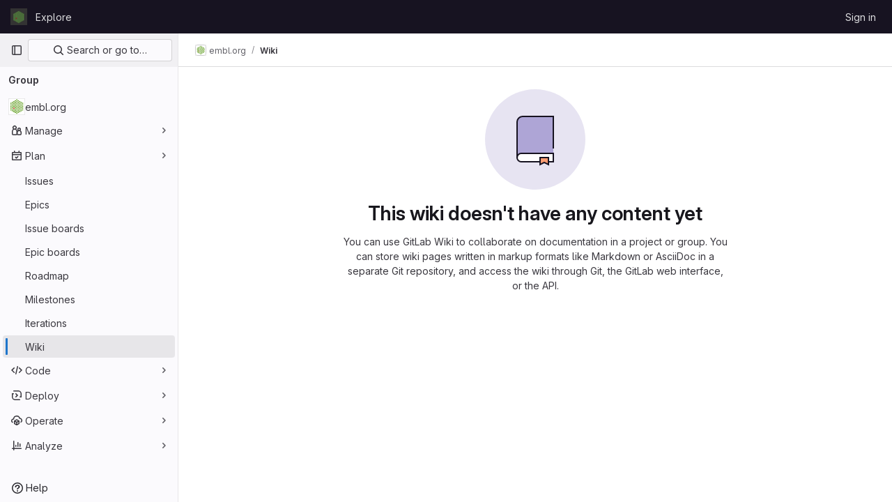

--- FILE ---
content_type: text/javascript; charset=utf-8
request_url: https://gitlab.ebi.ac.uk/assets/webpack/commons-pages.groups.wikis-pages.groups.wikis.diff-pages.groups.wikis.git_access-pages.groups.wikis.-bd8643e0.056b0530.chunk.js
body_size: 9630
content:
(this.webpackJsonp=this.webpackJsonp||[]).push([[66],{"0C8+":function(t,e,i){"use strict";var n=i("YqVM"),a=i.n(n),s=(i("3UXl"),i("iyoE"),i("4lAS")),r=i("MV2A"),o=i("30su"),l=i("mFhR"),c=i("tbP8"),u=i("IO2v"),d=i("/lV4"),p=i("Fsq/"),h={i18n:{collapseReplies:Object(d.s__)("Notes|Collapse replies"),expandReplies:Object(d.s__)("Notes|Expand replies"),lastReplyBy:Object(d.s__)("Notes|Last reply by %{name}")},components:{GlButton:s.a,GlLink:r.a,GlSprintf:o.a,GlAvatarLink:l.a,GlAvatar:c.a,GlAvatarsInline:u.a,TimeAgoTooltip:p.a},props:{collapsed:{type:Boolean,required:!0},replies:{type:Array,required:!0}},computed:{lastReply(){return this.replies[this.replies.length-1]},uniqueAuthors(){const t=this.replies.map((function(t){return t.author||{}}));return a()(t,"username")},buttonIcon(){return this.collapsed?"chevron-right":"chevron-down"},buttonLabel(){return this.collapsed?this.$options.i18n.expandReplies:this.$options.i18n.collapseReplies},ariaState(){return String(!this.collapsed)}},methods:{toggle(){this.$refs.toggle.$el.focus(),this.$emit("toggle")}}},f=i("tBpV"),g=Object(f.a)(h,(function(){var t=this,e=t._self._c;return e("li",{staticClass:"toggle-replies-widget gl-border-r gl-border-l !gl-flex gl-flex-wrap gl-items-center gl-border-l-section gl-border-r-section gl-bg-subtle gl-px-5 gl-py-2 gl-leading-24",class:{"!gl-rounded-b-base gl-text-subtle":t.collapsed},attrs:{"aria-expanded":t.ariaState}},[e("gl-button",{ref:"toggle",staticClass:"gl-my-2 -gl-ml-3 gl-mr-2 !gl-p-0",class:{"!gl-text-link":!t.collapsed},attrs:{category:"tertiary",icon:t.buttonIcon,"aria-label":t.buttonLabel,"data-testid":"replies-toggle",size:"small"},on:{click:t.toggle}}),t._v(" "),t.collapsed?[e("gl-avatars-inline",{staticClass:"gl-mr-3",attrs:{avatars:t.uniqueAuthors,"avatar-size":24,"max-visible":5,"badge-sr-only-text":""},scopedSlots:t._u([{key:"avatar",fn:function({avatar:t}){return[e("gl-avatar-link",{staticClass:"js-user-link",attrs:{target:"_blank",href:t.path||t.webUrl,"data-user-id":t.id,"data-username":t.username}},[e("gl-avatar",{attrs:{size:24,src:t.avatar_url||t.avatarUrl,alt:t.name}})],1)]}}],null,!1,1471887347)}),t._v(" "),e("gl-button",{staticClass:"gl-mr-2 gl-self-center",attrs:{variant:"link","data-testid":"expand-replies-button"},on:{click:t.toggle}},[t._v("\n      "+t._s(t.n__("%d reply","%d replies",t.replies.length))+"\n    ")]),t._v(" "),e("gl-sprintf",{attrs:{message:t.$options.i18n.lastReplyBy},scopedSlots:t._u([{key:"name",fn:function(){return[e("gl-link",{staticClass:"gl-mx-2 !gl-text-default !gl-no-underline",attrs:{href:t.lastReply.author.path||t.lastReply.author.webUrl}},[t._v("\n          "+t._s(t.lastReply.author.name)+"\n        ")])]},proxy:!0}],null,!1,1142650514)}),t._v(" "),e("time-ago-tooltip",{attrs:{time:t.lastReply.created_at||t.lastReply.createdAt,"tooltip-placement":"bottom"}})]:e("gl-button",{staticClass:"!gl-no-underline",attrs:{variant:"link","data-testid":"collapse-replies-button"},on:{click:t.toggle}},[t._v("\n    "+t._s(t.$options.i18n.collapseReplies)+"\n  ")])],2)}),[],!1,null,null,null);e.a=g.exports},"0Zrb":function(t,e,i){var n=i("mqRG"),a=i("uLMv"),s=i("5wxO");t.exports=function(t){return a(t)?s(t):n(t)}},"5wxO":function(t,e){var i="[\\ud800-\\udfff]",n="[\\u0300-\\u036f\\ufe20-\\ufe2f\\u20d0-\\u20ff]",a="\\ud83c[\\udffb-\\udfff]",s="[^\\ud800-\\udfff]",r="(?:\\ud83c[\\udde6-\\uddff]){2}",o="[\\ud800-\\udbff][\\udc00-\\udfff]",l="(?:"+n+"|"+a+")"+"?",c="[\\ufe0e\\ufe0f]?"+l+("(?:\\u200d(?:"+[s,r,o].join("|")+")[\\ufe0e\\ufe0f]?"+l+")*"),u="(?:"+[s+n+"?",n,r,o,i].join("|")+")",d=RegExp(a+"(?="+a+")|"+u+c,"g");t.exports=function(t){for(var e=d.lastIndex=0;d.test(t);)++e;return e}},"7HFU":function(t,e,i){"use strict";i.d(e,"a",(function(){return a}));var n=i("/lV4");const a=[{value:"spam",text:Object(n.s__)("ReportAbuse|They're posting spam.")},{value:"offensive",text:Object(n.s__)("ReportAbuse|They're being offensive or abusive.")},{value:"phishing",text:Object(n.s__)("ReportAbuse|They're phishing.")},{value:"crypto",text:Object(n.s__)("ReportAbuse|They're crypto mining.")},{value:"credentials",text:Object(n.s__)("ReportAbuse|They're posting personal information or credentials.")},{value:"copyright",text:Object(n.s__)("ReportAbuse|They're violating a copyright or trademark.")},{value:"malware",text:Object(n.s__)("ReportAbuse|They're posting malware.")},{value:"other",text:Object(n.s__)("ReportAbuse|Something else.")}]},"Fsq/":function(t,e,i){"use strict";var n=i("lHJB"),a=i("A5dm"),s=i("bOix"),r=i("5QKO"),o={directives:{GlTooltip:n.a},components:{GlTruncate:a.a},mixins:[r.a],props:{time:{type:[String,Number,Date],required:!0},tooltipPlacement:{type:String,required:!1,default:"top"},cssClass:{type:String,required:!1,default:""},dateTimeFormat:{type:String,required:!1,default:s.c,validator:function(t){return s.b.includes(t)}},enableTruncation:{type:Boolean,required:!1,default:!1}},computed:{timeAgo(){return this.timeFormatted(this.time,this.dateTimeFormat)},tooltipText(){return this.enableTruncation?void 0:this.tooltipTitle(this.time)}}},l=i("tBpV"),c=Object(l.a)(o,(function(){var t=this,e=t._self._c;return e("time",{directives:[{name:"gl-tooltip",rawName:"v-gl-tooltip.viewport",value:{placement:t.tooltipPlacement},expression:"{ placement: tooltipPlacement }",modifiers:{viewport:!0}}],class:t.cssClass,attrs:{title:t.tooltipText,datetime:t.time}},[t._t("default",(function(){return[t.enableTruncation?[e("gl-truncate",{attrs:{text:t.timeAgo,"with-tooltip":""}})]:[t._v(t._s(t.timeAgo))]]}),{timeAgo:t.timeAgo})],2)}),[],!1,null,null,null);e.a=c.exports},IO2v:function(t,e,i){"use strict";i.d(e,"a",(function(){return h}));var n=i("SQMQ"),a=i.n(n),s=i("B42D"),r=i.n(s),o=i("XBTk"),l=i("tbP8"),c=i("DZUU"),u=i("Pyw5"),d=i.n(u);const p={name:"AvatarsInline",components:{GlAvatar:l.a,GlTooltip:c.a},props:{avatars:{type:Array,required:!0},maxVisible:{type:Number,required:!0},avatarSize:{type:Number,required:!0,validator:t=>o.j.includes(t)},collapsed:{type:Boolean,required:!1,default:!1},badgeSrOnlyText:{type:String,required:!0},badgeTooltipProp:{type:String,required:!1,default:""},badgeTooltipMaxChars:{type:Number,required:!1,default:null}},computed:{hiddenAvatars(){return this.avatars.slice(this.maxVisible)},collapsable(){return this.hiddenAvatars.length>0},visibleAvatars(){return this.collapsed?this.avatars.slice(0,this.maxVisible):this.avatars},badgeSize(){return{16:"sm",24:"md",32:"lg"}[this.avatarSize]||"lg"},badgeLabel(){return"+"+this.hiddenAvatars.length},badgeTooltipTitle(){if(!this.badgeTooltipProp)return"";const t=this.hiddenAvatars.map(t=>r()(t,this.badgeTooltipProp,"").trim()).join(", ");return this.badgeTooltipMaxChars?a()(t,{length:this.badgeTooltipMaxChars}):t}}};const h=d()({render:function(){var t=this,e=t.$createElement,i=t._self._c||e;return i("div",{staticClass:"gl-avatars-inline",class:"gl-avatars-inline-"+t.badgeSize},[t._l(t.visibleAvatars,(function(e,n){return i("div",{key:n,staticClass:"gl-avatars-inline-child"},[t._t("avatar",(function(){return[i("gl-avatar",t._b({attrs:{size:t.avatarSize}},"gl-avatar",e,!1))]}),{avatar:e})],2)})),t._v(" "),t.collapsed&&t.collapsable?i("div",{staticClass:"gl-avatars-inline-child"},[t.badgeTooltipProp?i("gl-tooltip",{attrs:{target:function(){return t.$refs.badge}}},[t._v("\n      "+t._s(t.badgeTooltipTitle)+"\n    ")]):t._e(),t._v(" "),i("span",{ref:"badge",class:["gl-avatars-inline-badge",t.badgeSize],attrs:{"data-testid":"collapsed-avatars-badge","aria-hidden":"true"}},[t._v("\n      "+t._s(t.badgeLabel)+"\n    ")]),t._v(" "),i("span",{staticClass:"gl-sr-only",attrs:{"data-testid":"badge-sr-only-text"}},[t._v(t._s(t.badgeSrOnlyText))])],1):t._e()],2)},staticRenderFns:[]},void 0,p,void 0,!1,void 0,!1,void 0,void 0,void 0)},PFaH:function(t,e,i){"use strict";i.d(e,"a",(function(){return a}));i("RFHG"),i("z6RN"),i("xuo1");var n=i("/lV4");const a=function(t,{onlyCommas:e=!1}={}){return 0===t.length?"":1===t.length?Object(n.sprintf)(Object(n.s__)("nounSeries|%{item}"),{item:t[0]},!1):2!==t.length||e?t.reduce((function(i,a,s){return s!==t.length-1||e?Object(n.sprintf)(Object(n.s__)("nounSeries|%{item}, %{nextItem}"),{item:i,nextItem:a},!1):Object(n.sprintf)(Object(n.s__)("nounSeries|%{item}, and %{lastItem}"),{item:i,lastItem:a},!1)})):Object(n.sprintf)(Object(n.s__)("nounSeries|%{firstItem} and %{lastItem}"),{firstItem:t[0],lastItem:t[1]},!1)}},SQMQ:function(t,e,i){var n=i("X/Qz"),a=i("voGz"),s=i("uLMv"),r=i("XCkn"),o=i("ltZm"),l=i("0Zrb"),c=i("/t47"),u=i("NDsS"),d=i("rhmX"),p=/\w*$/;t.exports=function(t,e){var i=30,h="...";if(r(e)){var f="separator"in e?e.separator:f;i="length"in e?u(e.length):i,h="omission"in e?n(e.omission):h}var g=(t=d(t)).length;if(s(t)){var m=c(t);g=m.length}if(i>=g)return t;var b=i-l(h);if(b<1)return h;var v=m?a(m,0,b).join(""):t.slice(0,b);if(void 0===f)return v+h;if(m&&(b+=v.length-b),o(f)){if(t.slice(b).search(f)){var _,y=v;for(f.global||(f=RegExp(f.source,d(p.exec(f))+"g")),f.lastIndex=0;_=f.exec(y);)var x=_.index;v=v.slice(0,void 0===x?b:x)}}else if(t.indexOf(n(f),b)!=b){var k=v.lastIndexOf(f);k>-1&&(v=v.slice(0,k))}return v+h}},T9Fk:function(t,e,i){(function(t){var n,a,s,r,o;function l(t){return(l="function"==typeof Symbol&&"symbol"==typeof Symbol.iterator?function(t){return typeof t}:function(t){return t&&"function"==typeof Symbol&&t.constructor===Symbol&&t!==Symbol.prototype?"symbol":typeof t})(t)}r=this,o=function(t,e){"object"===l(e)&&"function"==typeof e.default&&(e=e.default);var i=function(t,e,i){var n;return function(){var a=this,s=arguments,r=function(){n=null,i||t.apply(a,s)},o=i&&!n;clearTimeout(n),n=setTimeout(r,e),o&&t.apply(a,s)}};return e.component(t,{props:{size:{type:Number,required:!0},remain:{type:Number,required:!0},rtag:{type:String,default:"div"},wtag:{type:String,default:"div"},wclass:{type:String,default:""},wstyle:{type:Object,default:function(){return{}}},pagemode:{type:Boolean,default:!1},scrollelement:{type:"undefined"==typeof window?Object:HTMLElement,default:null},start:{type:Number,default:0},offset:{type:Number,default:0},variable:{type:[Function,Boolean],default:!1},bench:{type:Number,default:0},debounce:{type:Number,default:0},totop:{type:[Function,Boolean],default:!1},tobottom:{type:[Function,Boolean],default:!1},onscroll:{type:[Function,Boolean],default:!1},istable:{type:Boolean,default:!1},item:{type:[Function,Object],default:null},itemcount:{type:Number,default:0},itemprops:{type:Function,default:function(){}}},watch:{size:function(){this.changeProp="size"},remain:function(){this.changeProp="remain"},bench:function(){this.changeProp="bench",this.itemModeForceRender()},start:function(){this.changeProp="start",this.itemModeForceRender()},offset:function(){this.changeProp="offset",this.itemModeForceRender()},itemcount:function(){this.changeProp="itemcount",this.itemModeForceRender()},scrollelement:function(t,e){this.pagemode||(e&&this.removeScrollListener(e),t&&this.addScrollListener(t))}},created:function(){var t=this.start>=this.remain?this.start:0,e=this.remain+(this.bench||this.remain),i=Object.create(null);i.direction="",i.scrollTop=0,i.start=t,i.end=t+e-1,i.keeps=e,i.total=0,i.offsetAll=0,i.paddingTop=0,i.paddingBottom=0,i.varCache={},i.varAverSize=0,i.varLastCalcIndex=0,this.delta=i},mounted:function(){if(this.pagemode?this.addScrollListener(window):this.scrollelement&&this.addScrollListener(this.scrollelement),this.start){var t=this.getZone(this.start).start;this.setScrollTop(this.variable?this.getVarOffset(t):t*this.size)}else this.offset&&this.setScrollTop(this.offset)},beforeDestroy:function(){this.pagemode?this.removeScrollListener(window):this.scrollelement&&this.removeScrollListener(this.scrollelement)},beforeUpdate:function(){var t=this.delta;t.keeps=this.remain+(this.bench||this.remain);var e="start"===this.changeProp?this.start:t.start,i=this.getZone(e);if(this.changeProp&&["start","size","offset"].includes(this.changeProp)){var n="offset"===this.changeProp?this.offset:this.variable?this.getVarOffset(i.isLast?t.total:i.start):i.isLast&&t.total-e<=this.remain?t.total*this.size:e*this.size;this.$nextTick(this.setScrollTop.bind(this,n))}(this.changeProp||t.end!==i.end||e!==i.start)&&(this.changeProp="",t.end=i.end,t.start=i.start,this.forceRender())},methods:{addScrollListener:function(t){this.scrollHandler=this.debounce?i(this.onScroll.bind(this),this.debounce):this.onScroll,t.addEventListener("scroll",this.scrollHandler,!1)},removeScrollListener:function(t){t.removeEventListener("scroll",this.scrollHandler,!1)},onScroll:function(t){var e,i=this.delta,n=this.$refs.vsl;if(this.pagemode)e=-this.$el.getBoundingClientRect().top;else if(this.scrollelement){var a=this.scrollelement.getBoundingClientRect(),s=this.$el.getBoundingClientRect();e=a.top-s.top}else e=n&&(n.$el||n).scrollTop||0;i.direction=e>i.scrollTop?"D":"U",i.scrollTop=e,i.total>i.keeps?this.updateZone(e):i.end=i.total-1;var r=i.offsetAll;if(this.onscroll){var o=Object.create(null);o.offset=e,o.offsetAll=r,o.start=i.start,o.end=i.end,this.onscroll(t,o)}!e&&i.total&&this.fireEvent("totop"),e>=r&&this.fireEvent("tobottom")},updateZone:function(t){var e=this.delta,i=this.variable?this.getVarOvers(t):Math.floor(t/this.size);"U"===e.direction&&(i=i-this.remain+1);var n=this.getZone(i),a=this.bench||this.remain,s=1===Math.abs(i-e.start-a);!s&&i-e.start<=a&&!n.isLast&&i>e.start||(s||n.start!==e.start||n.end!==e.end)&&(e.end=n.end,e.start=n.start,this.forceRender())},getZone:function(t){var e,i,n=this.delta;t=parseInt(t,10),t=Math.max(0,t);var a=n.total-n.keeps,s=t<=n.total&&t>=a||t>n.total;return i=(e=s?Math.max(0,a):t)+n.keeps-1,n.total&&i>n.total&&(i=n.total-1),{end:i,start:e,isLast:s}},forceRender:function(){var t=this;window.requestAnimationFrame((function(){t.$forceUpdate()}))},itemModeForceRender:function(){this.item&&this.forceRender()},getVarOvers:function(t){for(var e=0,i=0,n=0,a=this.delta,s=a.total;e<=s;){if(i=e+Math.floor((s-e)/2),n=this.getVarOffset(i),a.varAverSize||(a.varAverSize=Math.floor(n/i)),n===t)return i;n<t?e=i+1:n>t&&(s=i-1)}return e>0?--e:0},getVarOffset:function(t,e){var i=this.delta,n=i.varCache[t];if(!e&&n)return n.offset;for(var a=0,s=0;s<t;s++){var r=this.getVarSize(s,e);i.varCache[s]={size:r,offset:a},a+=r}return i.varLastCalcIndex=Math.max(i.varLastCalcIndex,t-1),i.varLastCalcIndex=Math.min(i.varLastCalcIndex,i.total-1),a},getVarSize:function(t,e){var i=this.delta.varCache[t];if(!e&&i)return i.size;if("function"==typeof this.variable)return this.variable(t)||0;var n=this.item?this.$children[t]?this.$children[t].$vnode:null:this.$slots.default[t],a=n&&n.data&&n.data.style;if(a&&a.height){var s=a.height.match(/^(.*)px$/);return s&&+s[1]||0}return 0},getVarPaddingTop:function(){return this.getVarOffset(this.delta.start)},getVarPaddingBottom:function(){var t=this.delta,e=t.total-1;return t.total-t.end<=t.keeps||t.varLastCalcIndex===e?this.getVarOffset(e)-this.getVarOffset(t.end):(t.total-t.end)*(t.varAverSize||this.size)},getVarAllHeight:function(){var t=this.delta;return t.total-t.end<=t.keeps||t.varLastCalcIndex===t.total-1?this.getVarOffset(t.total):this.getVarOffset(t.start)+(t.total-t.end)*(t.varAverSize||this.size)},updateVariable:function(t){this.getVarOffset(t,!0)},fireEvent:function(t){this[t]&&this[t]()},setScrollTop:function(t){if(this.pagemode)window.scrollTo(0,t);else if(this.scrollelement)this.scrollelement.scrollTo(0,t);else{var e=this.$refs.vsl;e&&((e.$el||e).scrollTop=t)}},filter:function(t){var e,i,n,a=this.delta,s=this.$slots.default||[];this.item||this.$scopedSlots.item?(a.total=this.itemcount,a.keeps>a.total&&(a.end=a.total-1)):(s.length||(a.start=0),a.total=s.length);var r=a.total>a.keeps;this.variable?(n=this.getVarAllHeight(),e=r?this.getVarPaddingTop():0,i=r?this.getVarPaddingBottom():0):(n=this.size*a.total,e=this.size*(r?a.start:0),i=this.size*(r?a.total-a.keeps:0)-e),i<this.size&&(i=0),a.paddingTop=e,a.paddingBottom=i,a.offsetAll=n-this.size*this.remain;for(var o=[],l=a.start;l<a.total&&l<=Math.ceil(a.end);l++){var c=null;c=this.$scopedSlots.item?this.$scopedSlots.item(l):this.item?t(this.item,this.itemprops(l)):s[l],o.push(c)}return o}},render:function(t){var e=this.debounce,n=this.filter(t),a=this.delta,s=a.paddingTop,r=a.paddingBottom,o=this.istable,l=o?"div":this.wtag,c=o?"div":this.rtag;o&&(n=[t("table",[t("tbody",n)])]);var u=t(l,{style:Object.assign({display:"block","padding-top":s+"px","padding-bottom":r+"px"},this.wstyle),class:this.wclass,attrs:{role:"group"}},n);return this.pagemode||this.scrollelement?u:t(c,{ref:"vsl",style:{display:"block","overflow-y":this.size>=this.remain?"auto":"initial",height:this.size*this.remain+"px"},on:{"&scroll":e?i(this.onScroll.bind(this),e):this.onScroll}},[u])}})},"object"===l(e)&&"object"===l(t)?t.exports=o("VirtualList",i("ewH8")):(a=[i("ewH8")],n=o.bind(r,"VirtualList"),void 0===(s="function"==typeof n?n.apply(e,a):n)||(t.exports=s))}).call(this,i("Fs+f")(t))},UK5N:function(t,e,i){"use strict";i("3UXl"),i("iyoE");var n=i("/lV4"),a=i("s1D3"),s=i("MV2A"),r=i("30su");const o={Issue:Object(n.__)("issue"),Epic:Object(n.__)("epic"),MergeRequest:Object(n.__)("merge request"),Task:Object(n.__)("task"),KeyResult:Object(n.__)("key result"),Objective:Object(n.__)("objective")};var l={components:{GlIcon:a.a,GlLink:s.a,GlSprintf:r.a},props:{isLocked:{type:Boolean,default:!1,required:!1},isConfidential:{type:Boolean,default:!1,required:!1},noteableType:{type:String,required:!1,default:"Issue"},lockedNoteableDocsPath:{type:String,required:!1,default:""},confidentialNoteableDocsPath:{type:String,required:!1,default:""}},computed:{warningIcon(){return this.isConfidential?"eye-slash":this.isLocked?"lock":""},isLockedAndConfidential(){return this.isConfidential&&this.isLocked},noteableTypeText(){return o[this.noteableType]},confidentialContextText(){return Object(n.sprintf)(Object(n.__)("This is a confidential %{noteableTypeText}."),{noteableTypeText:this.noteableTypeText})},lockedContextText(){return Object(n.sprintf)(Object(n.__)("The discussion in this %{noteableTypeText} is locked."),{noteableTypeText:this.noteableTypeText})}}},c=i("tBpV"),u=Object(c.a)(l,(function(){var t=this,e=t._self._c;return e("div",{staticClass:"issuable-note-warning",attrs:{"data-testid":"issuable-note-warning"}},[t.isLockedAndConfidential?t._e():e("gl-icon",{staticClass:"icon gl-inline-block",attrs:{name:t.warningIcon,size:16}}),t._v(" "),t.isLockedAndConfidential?e("span",{ref:"lockedAndConfidential"},[e("span",[e("gl-sprintf",{attrs:{message:t.__("This %{noteableTypeText} is %{confidentialLinkStart}confidential%{confidentialLinkEnd} and its %{lockedLinkStart}discussion is locked%{lockedLinkEnd}.")},scopedSlots:t._u([{key:"noteableTypeText",fn:function(){return[t._v(t._s(t.noteableTypeText))]},proxy:!0},{key:"confidentialLink",fn:function({content:i}){return[e("gl-link",{attrs:{href:t.confidentialNoteableDocsPath,target:"_blank"}},[t._v(t._s(i))])]}},{key:"lockedLink",fn:function({content:i}){return[e("gl-link",{attrs:{href:t.lockedNoteableDocsPath,target:"_blank"}},[t._v(t._s(i))])]}}],null,!1,21387600)})],1),t._v("\n    "+t._s(t.__("People without permission will never get a notification and won't be able to comment."))+"\n  ")]):t.isConfidential?e("span",{ref:"confidential"},[t._v("\n    "+t._s(t.confidentialContextText)+"\n    "+t._s(t.__("People without permission will never get a notification."))+"\n    "),e("gl-link",{attrs:{href:t.confidentialNoteableDocsPath,target:"_blank"}},[t._v(t._s(t.__("Learn more.")))])],1):t.isLocked?e("span",{ref:"locked"},[t._v("\n    "+t._s(t.lockedContextText)+"\n    "+t._s(t.__("Only project members can comment."))+"\n    "),e("gl-link",{attrs:{href:t.lockedNoteableDocsPath,target:"_blank"}},[t._v(t._s(t.__("Learn more.")))])],1):t._e()],1)}),[],!1,null,null,null).exports,d=i("4lAS"),p=i("PFaH"),h={components:{GlSprintf:r.a,GlButton:d.a},props:{emails:{type:Array,required:!0},numberOfLessParticipants:{type:Number,required:!1,default:3}},data:()=>({isShowingMoreParticipants:!1}),computed:{title(){return this.moreParticipantsAvailable?Object(p.a)(this.lessParticipants,{onlyCommas:!0}):Object(p.a)(this.emails)},lessParticipants(){return this.emails.slice(0,this.numberOfLessParticipants)},moreLabel(){return Object(n.sprintf)(Object(n.s__)("EmailParticipantsWarning|and %{moreCount} more"),{moreCount:this.emails.length-this.numberOfLessParticipants})},moreParticipantsAvailable(){return!this.isShowingMoreParticipants&&this.emails.length>this.numberOfLessParticipants},message(){return this.moreParticipantsAvailable?Object(n.s__)("EmailParticipantsWarning|%{emails}, %{andMore} will be notified of your comment."):Object(n.s__)("EmailParticipantsWarning|%{emails} will be notified of your comment.")}},methods:{showMoreParticipants(){this.isShowingMoreParticipants=!0}}},f=Object(c.a)(h,(function(){var t=this,e=t._self._c;return e("div",[e("gl-sprintf",{attrs:{message:t.message},scopedSlots:t._u([{key:"andMore",fn:function(){return[e("gl-button",{staticClass:"gl-align-baseline",attrs:{variant:"link"},on:{click:t.showMoreParticipants}},[t._v("\n        "+t._s(t.moreLabel)+"\n      ")])]},proxy:!0},{key:"emails",fn:function(){return[e("span",[t._v(t._s(t.title))])]},proxy:!0}])})],1)}),[],!1,null,null,null).exports;const g=/!?\[.*?\]\(\/uploads\/[0-9a-f]{32}\/.*?\)/;var m={i18n:{attachmentWarning:Object(n.s__)("Notes|Attachments are sent by email. Attachments over 10 MB are sent as links to your GitLab instance, and only accessible to project members."),confidentialAttachmentWarning:Object(n.s__)("Notes|Uploaded files will be accessible to anyone with the file URL. Use caution when sharing file URLs.")},components:{EmailParticipantsWarning:f,NoteableWarning:u},props:{isInternalNote:{type:Boolean,required:!1,default:!1},note:{type:String,required:!1,default:""},noteableData:{type:Object,required:!0},noteableType:{type:String,required:!1,default:"Issue"},withAlertContainer:{type:Boolean,required:!1,default:!1}},computed:{containsLink(){return g.test(this.note)},isLocked(){return Boolean(this.noteableData.discussion_locked)},isConfidential(){return Boolean(this.noteableData.confidential)},hasWarningAbove(){return this.isConfidential||this.isLocked},hasWarningBelow(){return this.showConfidentialAttachmentWarning||this.showAttachmentWarning||this.showEmailParticipantsWarning},emailParticipants(){var t;return(null===(t=this.noteableData.issue_email_participants)||void 0===t?void 0:t.map((function({email:t}){return t})))||[]},showEmailParticipantsWarning(){return this.emailParticipants.length&&!this.isInternalNote},showAttachmentWarning(){return this.showEmailParticipantsWarning&&this.containsLink},showConfidentialAttachmentWarning(){return(this.isConfidential||this.isInternalNote)&&this.containsLink}}},b=Object(c.a)(m,(function(){var t=this,e=t._self._c;return e("div",{staticClass:"comment-warning-wrapper"},[t.withAlertContainer?e("div",{staticClass:"error-alert",attrs:{"data-testid":"comment-field-alert-container"}}):t._e(),t._v(" "),t.hasWarningAbove?e("noteable-warning",{staticClass:"-gl-mb-3 gl-rounded-lg gl-rounded-b-none gl-pb-5 gl-pt-4",attrs:{"is-locked":t.isLocked,"is-confidential":t.isConfidential,"noteable-type":t.noteableType,"locked-noteable-docs-path":t.noteableData.locked_discussion_docs_path,"confidential-noteable-docs-path":t.noteableData.confidential_issues_docs_path}}):t._e(),t._v(" "),t._t("default"),t._v(" "),t.hasWarningBelow?e("div",{staticClass:"-gl-mt-3 gl-rounded-lg gl-rounded-t-none gl-bg-orange-50 gl-pb-1 gl-pt-4 gl-text-orange-600"},[t.showConfidentialAttachmentWarning?e("div",{staticClass:"gl-border-b gl-border-b-white gl-px-4 gl-py-2 last:gl-border-none"},[t._v("\n      "+t._s(t.$options.i18n.confidentialAttachmentWarning)+"\n    ")]):t._e(),t._v(" "),t.showAttachmentWarning?e("div",{staticClass:"gl-border-b gl-border-b-white gl-px-4 gl-py-2 last:gl-border-none"},[t._v("\n      "+t._s(t.$options.i18n.attachmentWarning)+"\n    ")]):t._e(),t._v(" "),t.showEmailParticipantsWarning?e("email-participants-warning",{staticClass:"gl-px-4 gl-py-2",attrs:{emails:t.emailParticipants}}):t._e()],1):t._e()],2)}),[],!1,null,null,null);e.a=b.exports},VXIO:function(t,e,i){"use strict";var n=i("4lAS"),a=i("N50s"),s=i("F6ad"),r=i("l5WF"),o=i("4wRe"),l=i("1OWu"),c=i("/lV4"),u=i("Qhxq"),d=i("7HFU"),p={name:"AbuseCategorySelector",csrf:u.a,components:{GlButton:n.a,GlDrawer:a.a,GlForm:s.a,GlFormGroup:r.a,GlFormRadioGroup:o.a},inject:{reportAbusePath:{default:""}},props:{reportedUserId:{type:Number,required:!0},reportedFromUrl:{type:String,required:!1,default:""},showDrawer:{type:Boolean,required:!0}},i18n:{title:Object(c.__)("Report abuse to administrator"),close:Object(c.__)("Close"),label:Object(c.s__)("ReportAbuse|Why are you reporting this user?"),next:Object(c.__)("Next")},CATEGORY_OPTIONS:d.a,data:()=>({selected:"",mounted:!1}),computed:{getDrawerHeaderHeight(){return this.showDrawer?Object(l.d)():"0"}},mounted(){this.mounted=!0},methods:{closeDrawer(){this.$emit("close-drawer")}}},h=i("tBpV"),f=Object(h.a)(p,(function(){var t=this,e=t._self._c;return e("gl-drawer",{attrs:{"header-height":t.getDrawerHeaderHeight,"z-index":300,open:t.showDrawer&&t.mounted},on:{close:t.closeDrawer},scopedSlots:t._u([{key:"title",fn:function(){return[e("h2",{staticClass:"gl-mb-0 gl-mt-0 gl-text-size-h2 gl-leading-24",attrs:{"data-testid":"category-drawer-title"}},[t._v("\n      "+t._s(t.$options.i18n.title)+"\n    ")])]},proxy:!0},{key:"default",fn:function(){return[e("gl-form",{staticClass:"gl-text-left",attrs:{action:t.reportAbusePath,method:"post"}},[e("input",{attrs:{type:"hidden",name:"authenticity_token"},domProps:{value:t.$options.csrf.token}}),t._v(" "),e("input",{attrs:{type:"hidden",name:"user_id","data-testid":"input-user-id"},domProps:{value:t.reportedUserId}}),t._v(" "),e("input",{attrs:{type:"hidden",name:"abuse_report[reported_from_url]","data-testid":"input-referer"},domProps:{value:t.reportedFromUrl}}),t._v(" "),e("gl-form-group",{attrs:{label:t.$options.i18n.label,"label-for":"abuse-report-category","label-class":"gl-text-default"}},[e("gl-form-radio-group",{attrs:{id:"abuse-report-category",options:t.$options.CATEGORY_OPTIONS,name:"abuse_report[category]",required:""},model:{value:t.selected,callback:function(e){t.selected=e},expression:"selected"}})],1),t._v(" "),e("gl-button",{attrs:{type:"submit",variant:"confirm","data-testid":"submit-form-button"}},[t._v("\n        "+t._s(t.$options.i18n.next)+"\n      ")])],1)]},proxy:!0}])})}),[],!1,null,null,null);e.a=f.exports},c82y:function(t,e,i){"use strict";var n=i("30su"),a=i("MV2A"),s=i("Fsq/"),r=i("Rcnk"),o={name:"EditedNoteText",components:{GlSprintf:n.a,GlLink:a.a,TimeAgoTooltip:s.a},props:{actionText:{type:String,required:!0},actionDetailText:{type:String,required:!1,default:""},editedAt:{type:String,required:!1,default:null},editedBy:{type:Object,required:!1,default:null},className:{type:String,required:!1,default:"edited-text"}},i18n:r.b},l=i("tBpV"),c=Object(l.a)(o,(function(){var t=this,e=t._self._c;return e("div",{staticClass:"gl-text-sm",class:t.className},[t.editedBy?e("gl-sprintf",{attrs:{message:t.$options.i18n.actionWithAuthor},scopedSlots:t._u([{key:"actionText",fn:function(){return[t._v("\n      "+t._s(t.actionText)+"\n    ")]},proxy:!0},{key:"actionDetail",fn:function(){return[t._v("\n      "+t._s(t.actionDetailText)+"\n    ")]},proxy:!0},{key:"timeago",fn:function(){return[e("time-ago-tooltip",{attrs:{time:t.editedAt,"tooltip-placement":"bottom"}})]},proxy:!0},{key:"author",fn:function(){return[e("gl-link",{staticClass:"js-user-link author-link gl-text-default hover:gl-underline",attrs:{href:t.editedBy.path,"data-user-id":t.editedBy.id}},[t._v("\n        "+t._s(t.editedBy.name)+"\n      ")])]},proxy:!0}],null,!1,2216254773)}):e("gl-sprintf",{attrs:{message:t.$options.i18n.actionWithoutAuthor},scopedSlots:t._u([{key:"actionText",fn:function(){return[t._v("\n      "+t._s(t.actionText)+"\n    ")]},proxy:!0},{key:"actionDetail",fn:function(){return[t._v("\n      "+t._s(t.actionDetailText)+"\n    ")]},proxy:!0},{key:"timeago",fn:function(){return[e("time-ago-tooltip",{attrs:{time:t.editedAt,"tooltip-placement":"bottom"}})]},proxy:!0}])})],1)}),[],!1,null,null,null);e.a=c.exports},"h/fo":function(t,e,i){"use strict";var n=i("PrLL"),a=i("/lV4"),s={name:"ReplyPlaceholder",components:{GlFormInput:n.a},props:{placeholderText:{type:String,required:!1,default:Object(a.__)("Reply…")},labelText:{type:String,required:!1,default:Object(a.__)("Reply to comment")}}},r=i("tBpV"),o=Object(r.a)(s,(function(){var t=this;return(0,t._self._c)("gl-form-input",{staticClass:"reply-placeholder-input-field js-discussion-reply-field-placeholder",attrs:{"data-testid":"discussion-reply-tab",placeholder:t.placeholderText,"aria-label":t.labelText},on:{focus:function(e){return t.$emit("focus")}}})}),[],!1,null,null,null);e.a=o.exports},l9Jy:function(t,e,i){var n=i("/eF7");t.exports=function(t){return n(t,5)}},ltZm:function(t,e,i){var n=i("q2HD"),a=i("wJPF"),s=i("Uc6l"),r=s&&s.isRegExp,o=r?a(r):n;t.exports=o},mFhR:function(t,e,i){"use strict";i.d(e,"a",(function(){return o}));var n=i("MV2A"),a=i("Pyw5"),s=i.n(a);const r={name:"AvatarLink",components:{GlLink:n.a}};const o=s()({render:function(){var t=this.$createElement;return(this._self._c||t)("gl-link",this._g(this._b({staticClass:"gl-avatar-link",attrs:{variant:"meta"}},"gl-link",this.$attrs,!1),this.$listeners),[this._t("default")],2)},staticRenderFns:[]},void 0,r,void 0,!1,void 0,!1,void 0,void 0,void 0)},mqRG:function(t,e,i){var n=i("tIEw")("length");t.exports=n},q2HD:function(t,e,i){var n=i("XpzN"),a=i("QA6A");t.exports=function(t){return a(t)&&"[object RegExp]"==n(t)}},tTlX:function(t,e,i){"use strict";var n=i("3CjL"),a=i.n(n),s=i("5tFN");e.a={methods:{getFocusableOptions(){var t;return Array.from((null===(t=this.$refs.resultsList)||void 0===t?void 0:t.querySelectorAll(".gl-new-dropdown-item"))||[])},onKeydown(t){const{code:e,target:i}=t;let n=!0;const a=this.getFocusableOptions();if(a.length<1)return;const r=i.matches('input[role="searchbox"]');if(e===s.g){if(r)return;this.focusItem(0,a)}else if(e===s.d){if(r)return;this.focusItem(a.length-1,a)}else if(e===s.b){if(r)return;0===a.indexOf(i)?this.focusSearchInput():this.focusNextItem(t,a,-1)}else if(e===s.a)this.focusNextItem(t,a,1);else if(e===s.f)this.$refs.modal.close();else if(e===s.h){var o;null===(o=t.target)||void 0===o||o.firstChild.click()}else n=!1;n&&t.preventDefault()},focusSearchInput(){var t;null===(t=this.$refs.searchInput.$el.querySelector("input"))||void 0===t||t.focus()},focusNextItem(t,e,i){const{target:n}=t,s=e.indexOf(n),r=a()(s+i,0,e.length-1);this.focusItem(r,e)},focusItem(t,e){var i;this.nextFocusedItemIndex=t,null===(i=e[t])||void 0===i||i.focus()}}}},voGz:function(t,e,i){var n=i("zx4+");t.exports=function(t,e,i){var a=t.length;return i=void 0===i?a:i,!e&&i>=a?t:n(t,e,i)}},"zx4+":function(t,e){t.exports=function(t,e,i){var n=-1,a=t.length;e<0&&(e=-e>a?0:a+e),(i=i>a?a:i)<0&&(i+=a),a=e>i?0:i-e>>>0,e>>>=0;for(var s=Array(a);++n<a;)s[n]=t[n+e];return s}}}]);
//# sourceMappingURL=commons-pages.groups.wikis-pages.groups.wikis.diff-pages.groups.wikis.git_access-pages.groups.wikis.-bd8643e0.056b0530.chunk.js.map

--- FILE ---
content_type: text/javascript; charset=utf-8
request_url: https://gitlab.ebi.ac.uk/assets/webpack/commons-pages.groups.wikis-pages.groups.wikis.diff-pages.groups.wikis.git_access-pages.groups.wikis.show.3d31d9e6.chunk.js
body_size: 5014
content:
(this.webpackJsonp=this.webpackJsonp||[]).push([[166],{CX32:function(e,t,i){"use strict";i.d(t,"a",(function(){return s}));var o=i("3twG"),n=i("yQ8t"),r=i("d08M");class s{constructor(e){e.addAll([[r.p,function(){return Object(n.a)(".shortcuts-project")}],[r.g,function(){return Object(n.a)(".shortcuts-project-activity")}],[r.r,function(){return Object(n.a)(".shortcuts-deployments-releases")}],[r.j,function(){return Object(n.a)(".shortcuts-tree")}],[r.h,function(){return Object(n.a)(".shortcuts-commits")}],[r.q,function(){return Object(n.a)(".shortcuts-pipelines")}],[r.m,function(){return Object(n.a)(".shortcuts-builds")}],[r.t,function(){return Object(n.a)(".shortcuts-network")}],[r.s,function(){return Object(n.a)(".shortcuts-repository-charts")}],[r.k,function(){return Object(n.a)(".shortcuts-issues")}],[r.l,function(){return Object(n.a)(".shortcuts-issue-boards")}],[r.o,function(){return Object(n.a)(".shortcuts-merge_requests")}],[r.w,function(){return Object(n.a)(".shortcuts-wiki")}],[r.u,function(){return Object(n.a)(".shortcuts-snippets")}],[r.n,function(){return Object(n.a)(".shortcuts-kubernetes")}],[r.i,function(){return Object(n.a)(".shortcuts-environments")}],[r.fb,function(){return Object(n.b)(".shortcuts-compare")}],[r.v,s.navigateToWebIDE],[r.cb,function(){return Object(n.a)(".shortcuts-new-issue")}]])}static navigateToWebIDE(){var e,t,i;const n=Object(o.h)({sourceProjectFullPath:null===(e=window.gl.mrWidgetData)||void 0===e?void 0:e.source_project_full_path,targetProjectFullPath:null===(t=window.gl.mrWidgetData)||void 0===t?void 0:t.target_project_full_path,iid:null===(i=window.gl.mrWidgetData)||void 0===i?void 0:i.iid});n&&Object(o.T)(n,!0)}}},I2yU:function(e,t,i){"use strict";i.d(t,"c",(function(){return s})),i.d(t,"b",(function(){return c})),i.d(t,"a",(function(){return u})),i.d(t,"d",(function(){return d})),i.d(t,"f",(function(){return a})),i.d(t,"e",(function(){return l}));var o=i("qPgm"),n=i("i79D"),r=i("2ibD");const s=function(e,t={}){const i=Object(n.a)("/api/:version/groups/:id/billable_members").replace(":id",e),s={per_page:o.a,page:1};return r.a.get(i,{params:{...s,...t}})},c=function(e,t){const i=Object(n.a)("/api/:version/groups/:group_id/billable_members/:member_id/memberships").replace(":group_id",e).replace(":member_id",t);return r.a.get(i)},u=function(e,t){const i=Object(n.a)("/api/:version/groups/:group_id/billable_members/:member_id/indirect").replace(":group_id",e).replace(":member_id",t);return r.a.get(i)},d=function(e,t){const i=Object(n.a)("/api/:version/groups/:group_id/billable_members/:id").replace(":group_id",e).replace(":id",t);return r.a.delete(i)},a=function(e,t){const i=Object(n.a)("/api/:version/groups/:id").replace(":id",e);return r.a.put(i,t)};function l(e={}){const t=Object(n.a)("/-/subscriptions/groups");return r.a.post(t,e)}},"Qji+":function(e,t,i){"use strict";var o=i("I2yU"),n=i("3twG"),r=i("jlnU"),s=i("/lV4");var c={name:"AiGroupSettings",components:{AiCommonSettings:i("AdeO").a,EarlyAccessProgramBanner:function(){return Promise.all([i.e(1316),i.e(1386)]).then(i.bind(null,"KWOD"))}},i18n:{successMessage:Object(s.__)("Group was successfully updated."),errorMessage:Object(s.__)("An error occurred while retrieving your settings. Reload the page to try again.")},inject:["showEarlyAccessBanner"],props:{redirectPath:{type:String,required:!1,default:""},updateId:{type:String,required:!0}},data:function(){return{isLoading:!1}},methods:{async updateSettings({duoAvailability:e,experimentFeaturesEnabled:t}){try{this.isLoading=!0,await Object(o.f)(this.updateId,{duo_availability:e,experiment_features_enabled:t}),Object(n.U)(this.redirectPath,[{id:"organization-group-successfully-updated",message:this.$options.i18n.successMessage,variant:r.VARIANT_INFO}])}catch(e){Object(r.createAlert)({message:this.$options.i18n.errorMessage,captureError:!0,error:e})}finally{this.isLoading=!1}}}},u=i("tBpV"),d=Object(u.a)(c,(function(){var e=this,t=e._self._c;return t("ai-common-settings",{attrs:{"is-group":!0},on:{submit:e.updateSettings},scopedSlots:e._u([{key:"ai-common-settings-top",fn:function(){return[e.showEarlyAccessBanner?t("early-access-program-banner"):e._e()]},proxy:!0}])})}),[],!1,null,null,null);t.a=d.exports},Wsf8:function(e,t,i){"use strict";i.d(t,"a",(function(){return s}));i("byxs");var o=i("ewH8"),n=i("GiFX"),r=i("5v28");const s=function(e,t,{withApolloProvider:i,name:s}={}){const c=document.querySelector(e);if(!c)return null;const u=c.dataset.viewModel?JSON.parse(c.dataset.viewModel):{};return new o.default({el:c,apolloProvider:(d=i,!0===d?(o.default.use(n.b),new n.b({defaultClient:Object(r.b)()})):d instanceof n.b?d:void 0),name:s,render:e=>e(t,{props:u})});var d}},cjHv:function(e,t,i){"use strict";i.r(t);var o=i("BokK"),n=i("Prjv"),r=i("I6Qv"),s=i("8QXr");Object(n.a)(),Object(r.b)(),Object(s.a)(),t.default=new o.a},d08M:function(e,t,i){"use strict";i.d(t,"vb",(function(){return d})),i.d(t,"A",(function(){return a})),i.d(t,"x",(function(){return l})),i.d(t,"e",(function(){return b})),i.d(t,"f",(function(){return f})),i.d(t,"C",(function(){return p})),i.d(t,"rb",(function(){return g})),i.d(t,"d",(function(){return _})),i.d(t,"y",(function(){return j})),i.d(t,"z",(function(){return m})),i.d(t,"B",(function(){return y})),i.d(t,"D",(function(){return h})),i.d(t,"xb",(function(){return O})),i.d(t,"E",(function(){return K})),i.d(t,"yb",(function(){return v})),i.d(t,"ub",(function(){return w})),i.d(t,"a",(function(){return S})),i.d(t,"P",(function(){return k})),i.d(t,"tb",(function(){return G})),i.d(t,"Q",(function(){return T})),i.d(t,"F",(function(){return q})),i.d(t,"db",(function(){return R})),i.d(t,"c",(function(){return x})),i.d(t,"wb",(function(){return P})),i.d(t,"b",(function(){return I})),i.d(t,"mb",(function(){return D})),i.d(t,"nb",(function(){return M})),i.d(t,"pb",(function(){return A})),i.d(t,"lb",(function(){return E})),i.d(t,"ob",(function(){return z})),i.d(t,"kb",(function(){return B})),i.d(t,"p",(function(){return W})),i.d(t,"g",(function(){return L})),i.d(t,"r",(function(){return N})),i.d(t,"j",(function(){return U})),i.d(t,"sb",(function(){return H})),i.d(t,"h",(function(){return Y})),i.d(t,"t",(function(){return J})),i.d(t,"s",(function(){return Q})),i.d(t,"k",(function(){return V})),i.d(t,"cb",(function(){return X})),i.d(t,"l",(function(){return $})),i.d(t,"o",(function(){return Z})),i.d(t,"q",(function(){return ee})),i.d(t,"m",(function(){return te})),i.d(t,"i",(function(){return ie})),i.d(t,"n",(function(){return oe})),i.d(t,"u",(function(){return ne})),i.d(t,"w",(function(){return re})),i.d(t,"v",(function(){return se})),i.d(t,"ib",(function(){return ce})),i.d(t,"hb",(function(){return ue})),i.d(t,"jb",(function(){return de})),i.d(t,"eb",(function(){return ae})),i.d(t,"gb",(function(){return be})),i.d(t,"fb",(function(){return fe})),i.d(t,"H",(function(){return pe})),i.d(t,"J",(function(){return ge})),i.d(t,"G",(function(){return _e})),i.d(t,"I",(function(){return je})),i.d(t,"L",(function(){return me})),i.d(t,"M",(function(){return ye})),i.d(t,"X",(function(){return he})),i.d(t,"Z",(function(){return Oe})),i.d(t,"W",(function(){return Ke})),i.d(t,"bb",(function(){return ve})),i.d(t,"Y",(function(){return ke})),i.d(t,"ab",(function(){return Ge})),i.d(t,"U",(function(){return Te})),i.d(t,"V",(function(){return qe})),i.d(t,"R",(function(){return Re})),i.d(t,"S",(function(){return xe})),i.d(t,"T",(function(){return Pe})),i.d(t,"N",(function(){return Ce})),i.d(t,"O",(function(){return Fe})),i.d(t,"K",(function(){return Ie})),i.d(t,"qb",(function(){return De})),i.d(t,"zb",(function(){return Me})),i.d(t,"Ab",(function(){return ze})),i.d(t,"Bb",(function(){return Be}));var o,n=i("htNe"),r=i.n(n),s=(i("byxs"),i("n7CP")),c=i("/lV4");const u=r()((function(){let e={};if(s.a.canUseLocalStorage())try{e=JSON.parse(localStorage.getItem("gl-keyboard-shortcuts-customizations")||"{}")}catch(e){}return e})),d={id:"globalShortcuts.toggleKeyboardShortcutsDialog",description:Object(c.__)("Toggle keyboard shortcuts help dialog"),defaultKeys:["?"]},a={id:"globalShortcuts.goToYourProjects",description:Object(c.__)("Go to your projects"),defaultKeys:["shift+p"]},l={id:"globalShortcuts.goToYourGroups",description:Object(c.__)("Go to your groups"),defaultKeys:["shift+g"]},b={id:"globalShortcuts.goToActivityFeed",description:Object(c.__)("Go to the activity feed"),defaultKeys:["shift+a"]},f={id:"globalShortcuts.goToMilestoneList",description:Object(c.__)("Go to the milestone list"),defaultKeys:["shift+l"]},p={id:"globalShortcuts.goToYourSnippets",description:Object(c.__)("Go to your snippets"),defaultKeys:["shift+s"]},g={id:"globalShortcuts.startSearch",description:Object(c.__)("Start search"),defaultKeys:["s","/"]},_={id:"globalShortcuts.focusFilterBar",description:Object(c.__)("Focus filter bar"),defaultKeys:["f"]},j={id:"globalShortcuts.goToYourIssues",description:Object(c.__)("Go to your issues"),defaultKeys:["shift+i"]},m={id:"globalShortcuts.goToYourMergeRequests",description:Object(c.__)("Go to your merge requests"),defaultKeys:["shift+m"]},y={id:"globalShortcuts.goToYourReviewRequests",description:Object(c.__)("Go to your review requests"),defaultKeys:["shift+r"]},h={id:"globalShortcuts.goToYourTodoList",description:Object(c.__)("Go to your To-Do List"),defaultKeys:["shift+t"]},O={id:"globalShortcuts.togglePerformanceBar",description:Object(c.__)("Toggle the Performance Bar"),defaultKeys:["p b"]},K={id:"globalShortcuts.hideAppearingContent",description:Object(c.__)("Hide tooltips or popovers"),defaultKeys:["esc"]},v={id:"globalShortcuts.toggleSuperSidebar",description:Object(c.__)("Toggle the navigation sidebar"),defaultKeys:["mod+\\"]},w={id:"globalShortcuts.toggleCanary",description:Object(c.__)("Toggle GitLab Next"),defaultKeys:["g x"]},S={id:"editing.boldText",description:Object(c.__)("Bold text"),defaultKeys:["mod+b"],customizable:!1},k={id:"editing.italicText",description:Object(c.__)("Italic text"),defaultKeys:["mod+i"],customizable:!1},G={id:"editing.strikethroughText",description:Object(c.__)("Strikethrough text"),defaultKeys:["mod+shift+x"],customizable:!1},T={id:"editing.linkText",description:Object(c.__)("Link text"),defaultKeys:["mod+k"],customizable:!1},q={id:"editing.indentLine",description:Object(c.__)("Indent line"),defaultKeys:["mod+]"],customizable:!1},R={id:"editing.outdentLine",description:Object(c.__)("Outdent line"),defaultKeys:["mod+["],customizable:!1},x={id:"editing.findAndReplace",description:Object(c.s__)("MarkdownEditor|Find and replace"),defaultKeys:["mod+f"],customizable:!1},P={id:"editing.toggleMarkdownPreview",description:Object(c.__)("Toggle Markdown preview"),defaultKeys:["ctrl+shift+p","command+shift+p"]},C={id:"editing.editRecentComment",description:Object(c.__)("Edit your most recent comment in a thread (from an empty textarea)"),defaultKeys:["up"]},F={id:"globalShortcuts.saveChanges",description:Object(c.__)("Submit/save changes"),defaultKeys:["mod+enter"]},I={id:"wiki.editWikiPage",description:Object(c.__)("Edit wiki page"),defaultKeys:["e"]},D={id:"repositoryGraph.scrollLeft",description:Object(c.__)("Scroll left"),defaultKeys:["left","h"]},M={id:"repositoryGraph.scrollRight",description:Object(c.__)("Scroll right"),defaultKeys:["right","l"]},A={id:"repositoryGraph.scrollUp",description:Object(c.__)("Scroll up"),defaultKeys:["up","k"]},E={id:"repositoryGraph.scrollDown",description:Object(c.__)("Scroll down"),defaultKeys:["down","j"]},z={id:"repositoryGraph.scrollToTop",description:Object(c.__)("Scroll to top"),defaultKeys:["shift+up","shift+k"]},B={id:"repositoryGraph.scrollToBottom",description:Object(c.__)("Scroll to bottom"),defaultKeys:["shift+down","shift+j"]},W={id:"project.goToOverview",description:Object(c.__)("Go to the project's overview page"),defaultKeys:["g o"]},L={id:"project.goToActivityFeed",description:Object(c.__)("Go to the project's activity feed"),defaultKeys:["g v"]},N={id:"project.goToReleases",description:Object(c.__)("Go to releases"),defaultKeys:["g r"]},U={id:"project.goToFiles",description:Object(c.__)("Go to files"),defaultKeys:["g f"]},H={id:"project.startSearchFile",description:Object(c.__)("Go to find file"),defaultKeys:["t"]},Y={id:"project.goToCommits",description:Object(c.__)("Go to commits"),defaultKeys:["g c"]},J={id:"project.goToRepoGraph",description:Object(c.__)("Go to repository graph"),defaultKeys:["g n"]},Q={id:"project.goToRepoCharts",description:Object(c.__)("Go to repository charts"),defaultKeys:["g d"]},V={id:"project.goToIssues",description:Object(c.__)("Go to issues"),defaultKeys:["g i"]},X={id:"project.newIssue",description:Object(c.__)("New issue"),defaultKeys:["i"]},$={id:"project.goToIssueBoards",description:Object(c.__)("Go to issue boards"),defaultKeys:["g b"]},Z={id:"project.goToMergeRequests",description:Object(c.__)("Go to merge requests"),defaultKeys:["g m"]},ee={id:"project.goToPipelines",description:Object(c.__)("Go to pipelines"),defaultKeys:["g p"]},te={id:"project.goToJobs",description:Object(c.__)("Go to jobs"),defaultKeys:["g j"]},ie={id:"project.goToEnvironments",description:Object(c.__)("Go to environments"),defaultKeys:["g e"]},oe={id:"project.goToKubernetes",description:Object(c.__)("Go to kubernetes"),defaultKeys:["g k"]},ne={id:"project.goToSnippets",description:Object(c.__)("Go to snippets"),defaultKeys:["g s"]},re={id:"project.goToWiki",description:Object(c.__)("Go to wiki"),defaultKeys:["g w"]},se={id:"project.goToWebIDE",description:Object(c.__)("Open in Web IDE"),defaultKeys:["."]},ce={id:"projectFiles.moveSelectionUp",description:Object(c.__)("Move selection up"),defaultKeys:["up"]},ue={id:"projectFiles.moveSelectionDown",description:Object(c.__)("Move selection down"),defaultKeys:["down"]},de={id:"projectFiles.openSelection",description:Object(c.__)("Open Selection"),defaultKeys:["enter"]},ae={id:"projectFiles.goBack",description:Object(c.__)("Go back (while searching for files)"),defaultKeys:["esc"],overrideGlobalHotkey:!0},{blobOverflowMenu:le}=null!==(o=gon.features)&&void 0!==o?o:{},be={id:"projectFiles.goToFilePermalink",description:le?Object(c.__)("Copy file permalink"):Object(c.__)("Go to file permalink (while viewing a file)"),defaultKeys:["y"]},fe={id:"projectFiles.goToCompare",description:Object(c.__)("Compare Branches"),defaultKeys:["shift+c"]},pe={id:"issuables.commentReply",description:Object(c.__)("Comment/Reply (quoting selected text)"),defaultKeys:["r"]},ge={id:"issuables.editDescription",description:Object(c.__)("Edit description"),defaultKeys:["e"]},_e={id:"issuables.changeLabel",description:Object(c.__)("Change label"),defaultKeys:["l"]},je={id:"issuables.copyIssuableRef",description:Object(c.__)("Copy reference"),defaultKeys:["c r"]},me={id:"issuesMRs.changeAssignee",description:Object(c.__)("Change assignee"),defaultKeys:["a"]},ye={id:"issuesMRs.changeMilestone",description:Object(c.__)("Change milestone"),defaultKeys:["m"]},he={id:"mergeRequests.nextFileInDiff",description:Object(c.__)("Next file in diff"),defaultKeys:["]","j"]},Oe={id:"mergeRequests.previousFileInDiff",description:Object(c.__)("Previous file in diff"),defaultKeys:["[","k"]},Ke={id:"mergeRequests.goToFile",description:Object(c.__)("Go to file"),defaultKeys:["mod+p","t"],customizable:!1},ve={id:"mergeRequests.toggleFileBrowser",description:Object(c.__)("Toggle file browser"),defaultKeys:["f"],customizable:!1,overrideGlobalHotkey:!0},we={id:"mergeRequests.addToReview",description:Object(c.__)("Add your comment to a review"),defaultKeys:["mod+enter"],customizable:!1},Se={id:"mergeRequests.addCommentNow",description:Object(c.__)("Publish your comment immediately"),defaultKeys:["shift+mod+enter"],customizable:!1},ke={id:"mergeRequests.nextUnresolvedDiscussion",description:Object(c.__)("Next unresolved thread"),defaultKeys:["n"]},Ge={id:"mergeRequests.previousUnresolvedDiscussion",description:Object(c.__)("Previous unresolved thread"),defaultKeys:["p"]},Te={id:"mergeRequests.copySourceBranchName",description:Object(c.__)("Copy source branch name"),defaultKeys:["b"]},qe={id:"mergeRequests.expandAllFiles",description:Object(c.__)("Expand all files"),defaultKeys:[";"]},Re={id:"mergeRequests.collapseAllFiles",description:Object(c.__)("Collapse all files"),defaultKeys:["shift+;"]},xe={id:"mergeRequestCommits.nextCommit",description:Object(c.__)("Next commit"),defaultKeys:["c"]},Pe={id:"mergeRequestCommits.previousCommit",description:Object(c.__)("Previous commit"),defaultKeys:["x"]},Ce={id:"issues.nextDesign",description:Object(c.__)("Next design"),defaultKeys:["right"]},Fe={id:"issues.previousDesign",description:Object(c.__)("Previous design"),defaultKeys:["left"]},Ie={id:"issues.closeDesign",description:Object(c.__)("Close design"),defaultKeys:["esc"],overrideGlobalHotkey:!0},De={id:"sidebar.closeWidget",description:Object(c.__)("Close sidebar widget"),defaultKeys:["esc"],overrideGlobalHotkey:!0},Me={id:"workitems.toggleSidebar",description:Object(c.__)("Show or hide sidebar"),defaultKeys:["mod+/"],customizable:!1},Ae={id:"webIDE.goToFile",description:Object(c.__)("Go to file"),defaultKeys:["mod+p","t"],customizable:!1},Ee={id:"webIDE.commit",description:Object(c.__)("Commit (when editing commit message)"),defaultKeys:["mod+enter"],customizable:!1},ze=[{id:"globalShortcuts",name:Object(c.__)("Global Shortcuts"),keybindings:[d,a,l,b,f,p,g,_,j,m,y,h,O,K,v]},{id:"editing",name:Object(c.__)("Editing"),keybindings:[S,k,G,T,P,x,C,F]},{id:"wiki",name:Object(c.__)("Wiki"),keybindings:[I]},{id:"repositoryGraph",name:Object(c.__)("Repository Graph"),keybindings:[D,M,A,E,z,B]},{id:"project",name:Object(c.__)("Project"),keybindings:[W,L,N,U,H,Y,J,Q,V,X,$,Z,ee,te,ie,oe,ne,re,se]},{id:"projectFiles",name:Object(c.__)("Project Files"),keybindings:[ce,ue,de,ae,be,fe]},{id:"issuables",name:Object(c.__)("Epics, issues, and merge requests"),keybindings:[pe,ge,_e,je]},{id:"issuesMRs",name:Object(c.__)("Issues and merge requests"),keybindings:[me,ye]},{id:"mergeRequests",name:Object(c.__)("Merge requests"),keybindings:[he,Oe,Ke,ke,Ge,Te,ve,we,Se]},{id:"mergeRequestCommits",name:Object(c.__)("Merge request commits"),keybindings:[xe,Pe]},{id:"issues",name:Object(c.__)("Issues"),keybindings:[Ce,Fe,Ie]},{id:"webIDE",name:Object(c.__)("Legacy Web IDE"),keybindings:[Ae,Ee]},{id:"misc",name:Object(c.__)("Miscellaneous"),keybindings:[w]}],Be=function(e){return function({customizable:e}){return Boolean(null==e||e)}(e)&&u()[e.id]||e.defaultKeys}},m2aA:function(e,t,i){"use strict";i.r(t);var o=i("oa35"),n=i("PMOJ"),r=i("Qji+"),s=i("Wsf8");Object(o.a)(),Object(s.a)("#js-amazon-q-settings",(function(){return Promise.all([i.e(1164),i.e(377)]).then(i.bind(null,"ofbg"))})),Object(n.a)("js-ai-settings",r.a)},oa35:function(e,t,i){"use strict";i.d(t,"a",(function(){return n}));var o=i("7F3p");function n(){document.querySelector(".js-hand-raise-lead-modal")&&Promise.all([i.e(104),i.e(587)]).then(i.bind(null,"+GbX")).then((function({default:e}){e()})).catch((function(e){return o.b(e)}));document.querySelector(".js-hand-raise-lead-trigger")&&i.e(586).then(i.bind(null,"c/gd")).then((function({default:e}){e()})).catch((function(e){return o.b(e)}))}}}]);
//# sourceMappingURL=commons-pages.groups.wikis-pages.groups.wikis.diff-pages.groups.wikis.git_access-pages.groups.wikis.show.3d31d9e6.chunk.js.map

--- FILE ---
content_type: text/javascript; charset=utf-8
request_url: https://gitlab.ebi.ac.uk/assets/webpack/commons-pages.admin.abuse_reports.show-pages.admin.topics.edit-pages.admin.topics.new-pages.groups.c-ed474e9b.7bee674e.chunk.js
body_size: 6003
content:
(this.webpackJsonp=this.webpackJsonp||[]).push([[10],{JTix:function(e,t,o){"use strict";o("UezY"),o("z6RN"),o("hG7+");var n=o("dsWN"),i=o("oCX2"),r=o("iPR/"),a=o("Bo17"),s=o("4lAS"),d=o("PrLL"),l=o("l5WF"),u=o("s1D3"),c=o("ygVz"),p=o("/lV4"),m=o("RoRO"),h=o.n(m),f=o("nX46"),g=o.n(f),v=o("Mp8J"),w=o("FxFN"),b=o("4wgn"),y=o("tXF7"),k=o("5c3i"),x=o("0ENF"),_={name:"MarkdownComposer",apollo:{$subscribe:{composer:{query:g.a,variables(){return{resourceId:this.resourceId,userId:this.userId,htmlResponse:!0,clientSubscriptionId:this.composerSubscriptionID}},result({data:e}){if(!e.aiCompletionResponse)return;const{content:t,contentHtml:o}=e.aiCompletionResponse;this.aiContentPreview=t,this.aiContentPreviewHTML=o,this.aiContentPreviewLoading=!1}},summarizeChanges:{query:g.a,variables(){return{resourceId:this.resourceId,userId:this.userId,htmlResponse:!0,clientSubscriptionId:this.summarizeSubscriptionID}},result({data:{aiCompletionResponse:e}}){if(e){const{content:t}=e;this.textarea?Object(y.g)({textArea:this.textarea,tag:t,cursorOffset:0,wrap:!1}):x.a.$emit(k.c,t)}}}}},directives:{SafeHtml:v.a},components:{GlDisclosureDropdown:a.a,GlButton:s.a,GlFormInput:d.a,GlFormGroup:l.a,GlIcon:u.a},mixins:[c.a.mixin()],inject:["projectId","sourceBranch","targetBranch"],props:{markdown:{type:String,required:!0}},data:()=>({showComposerPrompt:!1,userPrompt:"",aiContentPreviewLoading:!1,aiContentPreview:null,aiContentPreviewHTML:null,cursorLocation:0,top:0}),computed:{resourceId(){return Object(w.c)(b.I,this.projectId)},userId:()=>Object(w.c)(b.M,gon.current_user_id),dropdownItems(){var e=this;return[{text:Object(p.__)("Insert code change summary"),action:function(){e.trackEvent("click_summarize_code_changes"),e.$apollo.mutate({mutation:h.a,variables:{input:{summarizeNewMergeRequest:{resourceId:e.resourceId,sourceProjectId:e.projectId,sourceBranch:e.sourceBranch,targetBranch:e.targetBranch},clientSubscriptionId:e.summarizeSubscriptionID}}})}},{text:Object(p.__)("Write with GitLab Duo"),action:function(){e.showComposerPrompt=!0}}]},cursorText(){return this.markdown.substring(0,this.cursorLocation)},cursorAfterText(){return this.markdown.substring(this.cursorLocation)},composerSubscriptionID:()=>"composer-"+Object(r.a)(),summarizeSubscriptionID:()=>Object(r.a)()},mounted(){this.textarea=this.$el.querySelector("textarea"),this.textarea&&(this.textarea.addEventListener("mouseup",this.onKeyUp),this.textarea.addEventListener("keyup",this.onKeyUp),this.textarea.addEventListener("scroll",this.onScroll))},beforeDestroy(){this.textarea&&(this.textarea.removeEventListener("mouseup",this.onKeyUp),this.textarea.removeEventListener("keyup",this.onKeyUp),this.textarea.removeEventListener("scroll",this.onScroll))},methods:{onKeyUp(){var e=this;this.cursorLocation=this.textarea.selectionStart,this.$nextTick((function(){e.top=e.$refs.text.offsetTop-1,e.onScroll()}))},onScroll(){this.$refs.textContainer.scrollTo(0,this.textarea.scrollTop)},submitComposer(){var e,t,o,n,i,r;let a=this.markdown||"";a=`${a.slice(0,(null===(e=this.textarea)||void 0===e?void 0:e.selectionStart)||0)}<selected-text>${a.slice((null===(t=this.textarea)||void 0===t?void 0:t.selectionStart)||0,(null===(o=this.textarea)||void 0===o?void 0:o.selectionEnd)||0)}</selected-text>${a.slice((null===(n=this.textarea)||void 0===n?void 0:n.selectionEnd)||0)}`,this.aiContentPreviewLoading=!0,this.$apollo.mutate({mutation:h.a,variables:{input:{descriptionComposer:{resourceId:this.resourceId,sourceProjectId:this.projectId,sourceBranch:this.sourceBranch,targetBranch:this.targetBranch,description:a,title:null!==(i=null===(r=document.querySelector(".js-issuable-title"))||void 0===r?void 0:r.value)&&void 0!==i?i:"",userPrompt:this.userPrompt||""},clientSubscriptionId:this.composerSubscriptionID}}})},insertAiContent(){Object(y.g)({textArea:this.textarea,tag:this.aiContentPreview,cursorOffset:0,wrap:!1,replaceText:!0})},onDropdownHidden(){this.aiContentPreview=null,this.aiContentPreviewHTML=null,this.showComposerPrompt=!1,this.userPrompt=""}}},C=o("tBpV"),E=Object(C.a)(_,(function(){var e=this,t=e._self._c;return t("div",{staticClass:"gl-relative gl-overflow-x-hidden"},[e._t("default"),e._v(" "),t("div",{ref:"textContainer",staticClass:"gl-absolute gl-bottom-0 gl-left-0 gl-right-[-50px] gl-top-[-2px] gl-overflow-auto gl-border-2 gl-border-solid gl-border-transparent gl-py-[10px] gl-pl-7 gl-pr-[66px]"},[t("div",{staticClass:"gfm-input-text markdown-area gl-invisible !gl-font-monospace gl-whitespace-pre-wrap gl-border-0 gl-p-0 !gl-max-h-fit",staticStyle:{"word-wrap":"break-word"}},[e._v(e._s(e.cursorText)),t("span",{ref:"text"},[e._v("|")]),e._v(e._s(e.cursorAfterText))]),e._v(" "),t("gl-disclosure-dropdown",{directives:[{name:"show",rawName:"v-show",value:0!==e.top,expression:"top !== 0"}],staticClass:"gl-absolute gl-left-2 gl-top-0 gl-z-4",class:{"composer-prompt-visible":e.showComposerPrompt},style:{top:e.top+"px"},attrs:{icon:"tanuki-ai","no-caret":"",size:"small",category:"tertiary",placement:"right-start",items:e.dropdownItems,"auto-close":!1,"positioning-strategy":"fixed","fluid-width":""},on:{hidden:e.onDropdownHidden}},[e.showComposerPrompt?[t("div",{staticClass:"gl-flex gl-min-h-5 gl-items-center gl-border-b-1 gl-border-b-dropdown-divider gl-px-4 gl-py-3 gl-border-b-solid"},[t("div",{staticClass:"gl-grow gl-pr-2 gl-text-sm gl-font-bold gl-text-strong"},[t("gl-icon",{attrs:{name:"tanuki-ai"}}),e._v("\n            "+e._s(e.__("Write with GitLab Duo"))+"\n          ")],1)]),e._v(" "),t("div",{staticClass:"gl-w-[450px] gl-max-w-[80vw] gl-p-3",class:{"gl-pt-0":e.aiContentPreviewHTML}},[e.aiContentPreviewHTML?t("div",{directives:[{name:"safe-html",rawName:"v-safe-html",value:e.aiContentPreviewHTML,expression:"aiContentPreviewHTML"}],staticClass:"md gl-mb-4 gl-max-h-[200px] gl-overflow-y-auto gl-border-gray-100 gl-px-4 gl-pb-4 gl-pt-4 gl-border-b-solid"}):e._e(),e._v(" "),t("div",[t("gl-form-group",{attrs:{label:"Prompt","label-for":"composer-user-prompt"}},[t("gl-form-input",{attrs:{id:"composer-user-prompt",placeholder:e.__("Enter a prompt"),autocomplete:"off",autofocus:"","data-testid":"composer-user-prompt"},on:{keydown:function(t){return!t.type.indexOf("key")&&e._k(t.keyCode,"enter",13,t.key,"Enter")?null:(t.preventDefault(),t.stopPropagation(),e.submitComposer.apply(null,arguments))}},model:{value:e.userPrompt,callback:function(t){e.userPrompt=t},expression:"userPrompt"}})],1),e._v(" "),t("div",{staticClass:"gl-flex gl-justify-end gl-gap-3"},[e.aiContentPreview?t("gl-button",{attrs:{"data-testid":"composer-insert"},on:{click:e.insertAiContent}},[e._v(e._s(e.__("Insert")))]):e._e(),e._v(" "),t("gl-button",{attrs:{variant:"confirm",loading:e.aiContentPreviewLoading,"data-testid":"composer-submit"},on:{click:e.submitComposer}},[e.aiContentPreview?[e._v(e._s(e.__("Regenerate")))]:[e._v(e._s(e.__("Generate")))]],2)],1)],1)])]:e._e()],2)],1)],2)}),[],!1,null,null,null).exports,A=o("2ibD"),S=o("4UiK"),P=o("3twG"),I=o("CqXh"),T=o("IeAI");async function D(e,t=10,o=2e3){if(o<=0)return null;const n=e();return n||(await async function(e=10){return new Promise((function(t){setTimeout(t,e)}))}(t),D(e,o-t))}var M={components:{GlAlert:n.a,MarkdownField:T.a,LocalStorageSync:I.a,MarkdownComposer:E,ContentEditor:function(){return Promise.all([o.e(320),o.e(79),o.e(237),o.e(323),o.e(382)]).then(o.bind(null,"Er7F"))}},inject:{canUseComposer:{default:!1}},props:{value:{type:String,required:!0},setFacade:{type:Function,required:!1,default:null},renderMarkdownPath:{type:String,required:!0},uploadsPath:{type:String,required:!1,default:function(){return window.uploads_path||""}},enableContentEditor:{type:Boolean,required:!1,default:!0},formFieldProps:{type:Object,required:!0},autofocus:{type:Boolean,required:!1,default:!1},enableAutocomplete:{type:Boolean,required:!1,default:!0},autocompleteDataSources:{type:Object,required:!1,default:function(){return{}}},supportsQuickActions:{type:Boolean,required:!1,default:!1},autosaveKey:{type:String,required:!1,default:null},markdownDocsPath:{type:String,required:!1,default:""},drawioEnabled:{type:Boolean,required:!1,default:!1},disabled:{type:Boolean,required:!1,default:!1},disableAttachments:{type:Boolean,required:!1,default:!1},codeSuggestionsConfig:{type:Object,required:!1,default:function(){return{}}},noteableType:{type:String,required:!1,default:""},restrictedToolBarItems:{type:Array,required:!1,default:function(){return[]}},restoreFromAutosave:{type:Boolean,required:!1,default:!1},newCommentTemplatePaths:{type:Array,required:!1,default:function(){return[]}}},data(){var e;let t;switch(null===(e=window.gon)||void 0===e?void 0:e.text_editor){case"rich_text_editor":t=k.f;break;case"plain_text_editor":t=k.h;break;default:t=localStorage.getItem(this.$options.EDITING_MODE_KEY)||k.h}const o=this.autosaveKey?Object(S.c)(this.autosaveKey):"";return{alert:null,markdown:(this.restoreFromAutosave?o:this.value)||o||"",editingMode:t,autofocused:!1}},computed:{isContentEditorActive(){return this.enableContentEditor&&this.editingMode===k.f},contentEditorAutofocused(){return!(!this.autofocus||this.autofocused)&&"end"},markdownFieldRestrictedToolBarItems(){const e=this.disableAttachments?["attach-file"]:[];return[...this.restrictedToolBarItems,...e]},isDefaultEditorEnabled(){var e;return["plain_text_editor","rich_text_editor"].includes(null===(e=window.gon)||void 0===e?void 0:e.text_editor)},composerComponent(){return this.canUseComposer?"markdown-composer":"div"}},watch:{value:"updateValue"},mounted(){var e,t=this;this.autofocusTextarea(),this.$emit("input",this.markdown),this.saveDraft(),null===(e=this.setFacade)||void 0===e||e.call(this,{getValue:function(){return t.getValue()},setValue:function(e){return t.setValue(e)}}),x.a.$on(k.b,this.clearDraft)},beforeDestroy(){x.a.$off(k.b,this.clearDraft)},methods:{getValue(){return this.markdown},setValue(e){this.$emit("input",e),this.updateValue(e)},updateValue(e){this.markdown=e,this.saveDraft(),this.autosizeTextarea()},append(e){var t=this;if(!e)return void this.focus();const o=[this.markdown.trim(),e].filter(Boolean).join("\n\n");this.updateValue(o+"\n\n"),this.$nextTick((function(){t.focus()}))},setTemplate(e,t=!1){var o=this;if(!this.markdown||t)this.setValue(e);else{const t=function(){o.alert=null};this.alert={message:this.$options.i18n.applyTemplateAlert.message,variant:"warning",primaryButtonText:this.$options.i18n.applyTemplateAlert.primaryButtonText,secondaryButtonText:this.$options.i18n.applyTemplateAlert.secondaryButtonText,primaryAction:function(){o.setValue(e,!0),t()},secondaryAction:t,dismiss:t}}},updateMarkdownFromContentEditor({markdown:e}){this.markdown=e,this.$emit("input",e),this.saveDraft()},updateMarkdownFromMarkdownField({target:e}){this.markdown=e.value,this.$emit("input",e.value),this.saveDraft()},renderMarkdown(e){const t=Object(P.N)({render_quick_actions:this.supportsQuickActions},Object(P.A)(window.location.origin,this.renderMarkdownPath));return A.a.post(t,{text:e}).then((function({data:{html:e,body:t,...o}={}}={}){return{body:t||e||"",...o}}))},onEditingModeChange(e){this.editingMode=e,this.notifyEditingModeChange(e)},onEditingModeRestored(e){this.isDefaultEditorEnabled&&(e!==k.f||this.enableContentEditor?(this.editingMode=e,this.$emit(e),this.notifyEditingModeChange(e)):this.editingMode=k.h)},async notifyEditingModeChange(e){var t=this;this.$emit(e);const o=e===k.f?function(){return t.$refs.contentEditor}:function(){return t.$refs.textarea};(await D(o)).focus()},autofocusTextarea(){this.autofocus&&this.editingMode===k.h&&(this.$refs.textarea.focus(),this.setEditorAsAutofocused())},focus(){this.editingMode===k.h?this.$refs.textarea.focus():this.$refs.contentEditor.focus()},setEditorAsAutofocused(){this.autofocused=!0},saveDraft(){this.autosaveKey&&(this.markdown?Object(S.e)(this.autosaveKey,this.markdown):Object(S.a)(this.autosaveKey))},clearDraft(e){this.autosaveKey&&e===this.autosaveKey&&Object(S.a)(this.autosaveKey)},togglePreview(e){this.editingMode===k.h&&(this.$refs.markdownField.previewMarkdown=e)},autosizeTextarea(){var e=this;this.editingMode===k.h&&this.$nextTick((function(){i.a.update(e.$refs.textarea)}))},onKeydown(e){(e.ctrlKey||e.metaKey)&&"k"===e.key&&e.preventDefault(),this.$emit("keydown",e)}},EDITING_MODE_KEY:k.g,i18n:{applyTemplateAlert:{message:Object(p.__)("Applying a template will replace the existing content. Any changes you have made will be lost."),primaryButtonText:Object(p.__)("Apply template"),secondaryButtonText:Object(p.__)("Cancel")}}},$=Object(C.a)(M,(function(){var e=this,t=e._self._c;return t("div",{staticClass:"md-area-wrapper gl-rounded-lg !gl-px-0"},[e.isDefaultEditorEnabled?e._e():t("local-storage-sync",{attrs:{value:e.editingMode,"as-string":"","storage-key":e.$options.EDITING_MODE_KEY},on:{input:e.onEditingModeRestored}}),e._v(" "),e.alert?t("gl-alert",{staticClass:"gl-mb-4",attrs:{variant:e.alert.variant,"primary-button-text":e.alert.primaryButtonText,"secondary-button-text":e.alert.secondaryButtonText},on:{primaryAction:e.alert.primaryAction,secondaryAction:e.alert.secondaryAction,dismiss:e.alert.dismiss}},[e._v("\n    "+e._s(e.alert.message)+"\n  ")]):e._e(),e._v(" "),e.isContentEditorActive?t("div",[t("content-editor",{ref:"contentEditor",attrs:{"render-markdown":e.renderMarkdown,"markdown-docs-path":e.markdownDocsPath,"new-comment-template-paths":e.newCommentTemplatePaths,"uploads-path":e.uploadsPath,markdown:e.markdown,"supports-quick-actions":e.supportsQuickActions,autofocus:e.contentEditorAutofocused,placeholder:e.formFieldProps.placeholder,"drawio-enabled":e.drawioEnabled,"enable-autocomplete":e.enableAutocomplete,"autocomplete-data-sources":e.autocompleteDataSources,editable:!e.disabled,"disable-attachments":e.disableAttachments,"code-suggestions-config":e.codeSuggestionsConfig,"data-testid":e.formFieldProps["data-testid"]||"markdown-editor-form-field"},on:{initialized:e.setEditorAsAutofocused,change:e.updateMarkdownFromContentEditor,keydown:e.onKeydown,enableMarkdownEditor:function(t){return e.onEditingModeChange("markdownField")}},scopedSlots:e._u([{key:"header-buttons",fn:function(){return[e._t("header-buttons")]},proxy:!0},{key:"toolbar",fn:function(){return[e._t("toolbar")]},proxy:!0}],null,!0)}),e._v(" "),t("input",e._b({attrs:{type:"hidden"},domProps:{value:e.markdown}},"input",e.formFieldProps,!1))],1):t("markdown-field",e._b({ref:"markdownField",attrs:{"data-testid":"markdown-field","markdown-preview-path":e.renderMarkdownPath,"new-comment-template-paths":e.newCommentTemplatePaths,"can-attach-file":!e.disableAttachments,"can-suggest":e.codeSuggestionsConfig.canSuggest,line:e.codeSuggestionsConfig.line,lines:e.codeSuggestionsConfig.lines,"show-suggest-popover":e.codeSuggestionsConfig.showPopover,"textarea-value":e.markdown,"uploads-path":e.uploadsPath,"enable-autocomplete":e.enableAutocomplete,"autocomplete-data-sources":e.autocompleteDataSources,"markdown-docs-path":e.markdownDocsPath,"supports-quick-actions":e.supportsQuickActions,"show-content-editor-switcher":e.enableContentEditor,"drawio-enabled":e.drawioEnabled,"restricted-tool-bar-items":e.markdownFieldRestrictedToolBarItems},on:{enableContentEditor:function(t){return e.onEditingModeChange("contentEditor")},handleSuggestDismissed:function(){return e.$emit("handleSuggestDismissed")}},scopedSlots:e._u([{key:"header-buttons",fn:function(){return[e._t("header-buttons")]},proxy:!0},{key:"toolbar",fn:function(){return[e._t("toolbar")]},proxy:!0},{key:"textarea",fn:function(){return[t(e.composerComponent,{tag:"component",attrs:{markdown:e.canUseComposer?e.markdown:null}},[t("textarea",e._b({ref:"textarea",staticClass:"note-textarea js-gfm-input markdown-area",class:[{"gl-relative gl-z-3 !gl-pl-7":e.canUseComposer},e.formFieldProps.class||""],attrs:{dir:"auto","data-can-suggest":e.codeSuggestionsConfig.canSuggest,"data-noteable-type":e.noteableType,"data-supports-quick-actions":e.supportsQuickActions,"data-testid":e.formFieldProps["data-testid"]||"markdown-editor-form-field",disabled:e.disabled},domProps:{value:e.markdown},on:{input:e.updateMarkdownFromMarkdownField,keydown:function(t){return e.$emit("keydown",t)}}},"textarea",e.formFieldProps,!1))])]},proxy:!0}],null,!0)},"markdown-field",e.$attrs,!1))],1)}),[],!1,null,null,null);t.a=$.exports},RoRO:function(e,t){var o={kind:"Document",definitions:[{kind:"OperationDefinition",operation:"mutation",name:{kind:"Name",value:"AiAction"},variableDefinitions:[{kind:"VariableDefinition",variable:{kind:"Variable",name:{kind:"Name",value:"input"}},type:{kind:"NonNullType",type:{kind:"NamedType",name:{kind:"Name",value:"AiActionInput"}}},directives:[]}],directives:[],selectionSet:{kind:"SelectionSet",selections:[{kind:"Field",name:{kind:"Name",value:"aiAction"},arguments:[{kind:"Argument",name:{kind:"Name",value:"input"},value:{kind:"Variable",name:{kind:"Name",value:"input"}}}],directives:[],selectionSet:{kind:"SelectionSet",selections:[{kind:"Field",name:{kind:"Name",value:"errors"},arguments:[],directives:[]}]}}]}}],loc:{start:0,end:89}};o.loc.source={body:"mutation AiAction($input: AiActionInput!) {\n  aiAction(input: $input) {\n    errors\n  }\n}\n",name:"GraphQL request",locationOffset:{line:1,column:1}};var n={};function i(e,t){for(var o=0;o<e.definitions.length;o++){var n=e.definitions[o];if(n.name&&n.name.value==t)return n}}o.definitions.forEach((function(e){if(e.name){var t=new Set;!function e(t,o){if("FragmentSpread"===t.kind)o.add(t.name.value);else if("VariableDefinition"===t.kind){var n=t.type;"NamedType"===n.kind&&o.add(n.name.value)}t.selectionSet&&t.selectionSet.selections.forEach((function(t){e(t,o)})),t.variableDefinitions&&t.variableDefinitions.forEach((function(t){e(t,o)})),t.definitions&&t.definitions.forEach((function(t){e(t,o)}))}(e,t),n[e.name.value]=t}})),e.exports=o,e.exports.AiAction=function(e,t){var o={kind:e.kind,definitions:[i(e,t)]};e.hasOwnProperty("loc")&&(o.loc=e.loc);var r=n[t]||new Set,a=new Set,s=new Set;for(r.forEach((function(e){s.add(e)}));s.size>0;){var d=s;s=new Set,d.forEach((function(e){a.has(e)||(a.add(e),(n[e]||new Set).forEach((function(e){s.add(e)})))}))}return a.forEach((function(t){var n=i(e,t);n&&o.definitions.push(n)})),o}(o,"AiAction")}}]);
//# sourceMappingURL=commons-pages.admin.abuse_reports.show-pages.admin.topics.edit-pages.admin.topics.new-pages.groups.c-ed474e9b.7bee674e.chunk.js.map

--- FILE ---
content_type: text/javascript; charset=utf-8
request_url: https://gitlab.ebi.ac.uk/assets/webpack/pages.groups.wikis.show.2330c7b1.chunk.js
body_size: 308
content:
(this.webpackJsonp=this.webpackJsonp||[]).push([[828],{456:function(s,t,c){c("HVBj"),c("m2aA"),c("cjHv"),s.exports=c("uv8Z")},uv8Z:function(s,t,c){"use strict";c.r(t);var n=c("I6Qv");Object(n.a)()}},[[456,1,0,3,4,5,6,7,8,9,10,17,66,76,86,166]]]);
//# sourceMappingURL=pages.groups.wikis.show.2330c7b1.chunk.js.map